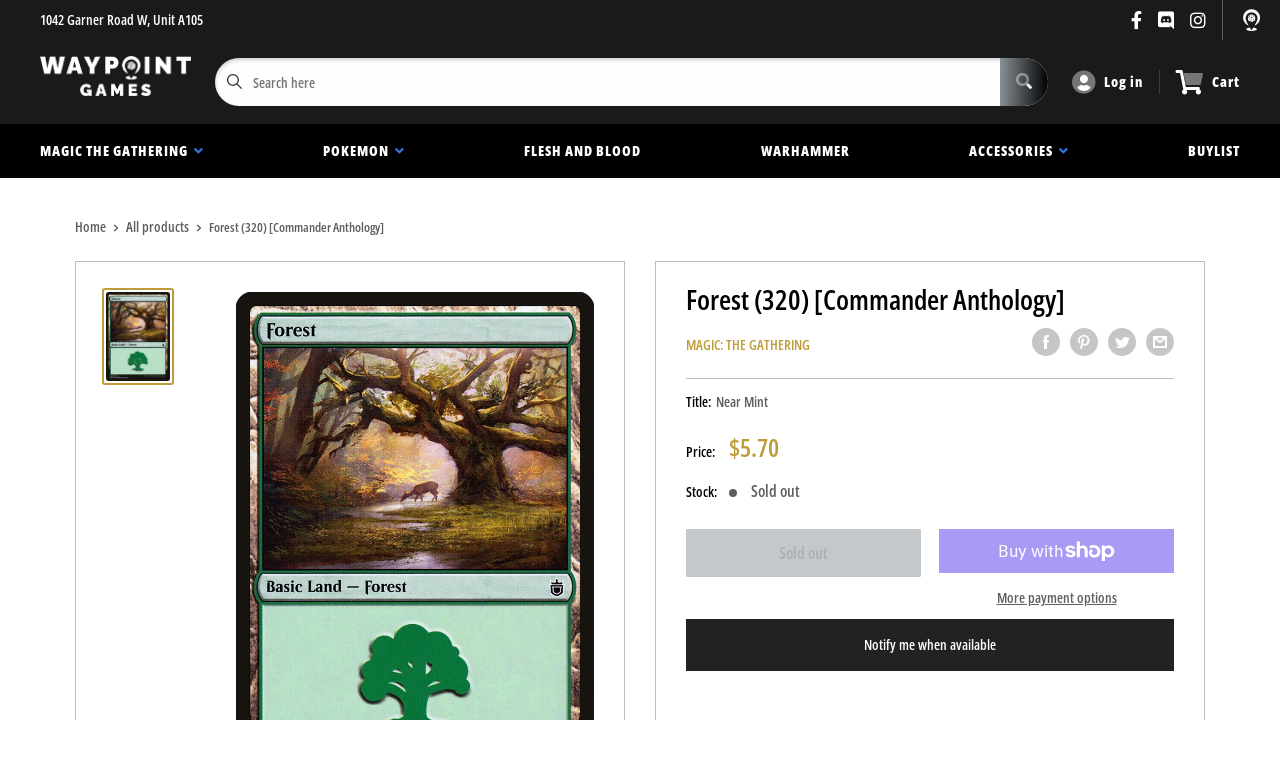

--- FILE ---
content_type: text/css
request_url: https://waypointgames.ca/cdn/shop/t/3/assets/variables.css?v=43939023101227502441617848836
body_size: -651
content:
p,h1,h2,h3,h4,h5,h6{color:#000}a{color:inherit}main{background-color:#fff}.a-contactRow_title,.a-contactRow_subText{color:}.m-blockMenu__item,.m-collectionGrid__item,.featuredAuthor__grid{border:1px solid}.featuredAuthor__card{border-right:1px solid}.featuredAuthor__card:last-child{border-right:none}.a-sectionTitle__text{border-right:1px solid #000000}.m-contactRow__col{border-right:1px solid}
/*# sourceMappingURL=/cdn/shop/t/3/assets/variables.css.map?v=43939023101227502441617848836 */
